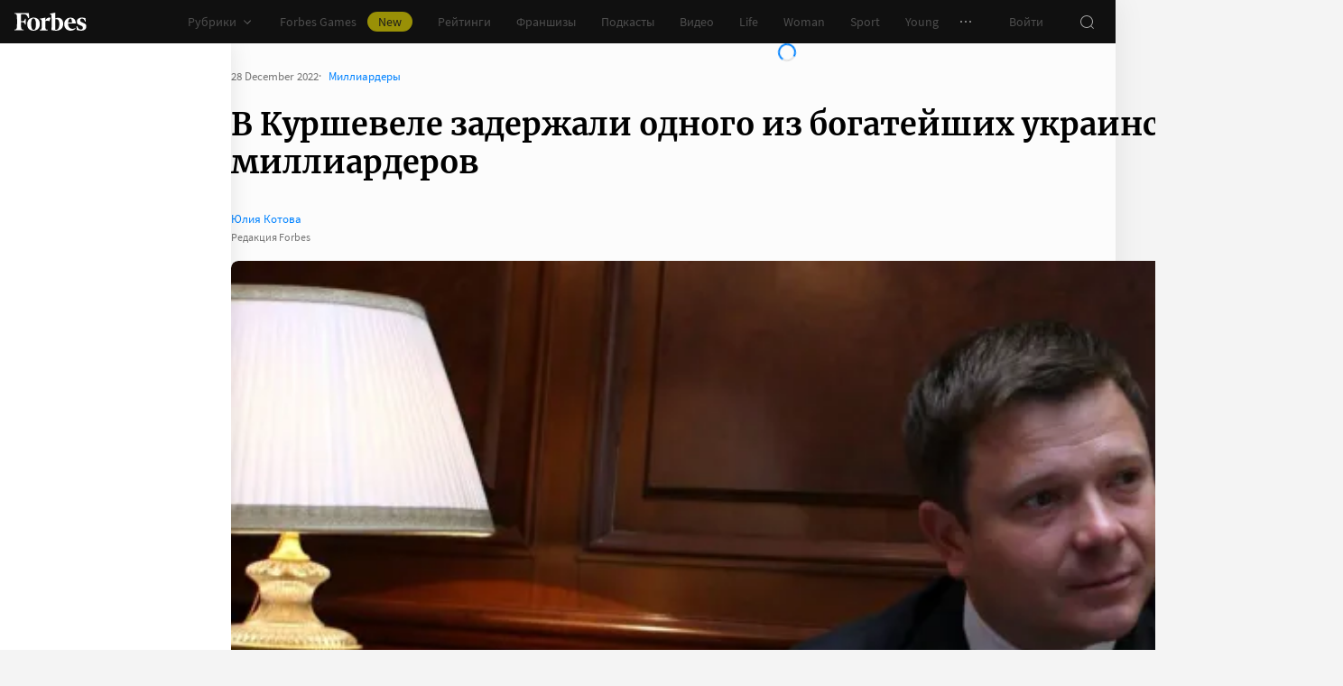

--- FILE ---
content_type: application/javascript; charset=utf-8
request_url: https://cdn.forbes.ru/_nuxt/CtSvWA4x.js
body_size: 5925
content:
import _t from"./G63DU8_e.js";import{U as ht,W as gt,d as yt,X as bt,m as Ve,b2 as wt,g as At,y as $t,o as kt,B as St,v as Tt,Y as Rt,ba as Me,au as Ne,bC as Ut,al as We,a1 as xt,c3 as Ft,c4 as qe,c5 as Ct,a6 as Pt,c6 as se,aC as Bt,c7 as Ie,u as Et,s as Lt,bP as ie,t as je,ao as Ht,a7 as Dt,aj as Ot,aD as Ge,k as Vt,q as Mt,a as Nt}from"./D5kW1KSt.js";import Wt from"./_IHOrc6G.js";import{b as qt}from"./D9UV_9wO.js";import It from"./CJbYXV0M.js";import jt from"./eHj6dnfo.js";import Gt from"./CXRMZsXW.js";import zt from"./_70fYu70.js";import Yt from"./8KO8TqLq.js";import{q as Qt,f as w,aG as I,z as re,r as ze,J as oe,o as Xt,ao as Jt,n as Zt,l as le,w as Kt,x as $,a5 as E,Y as R,W as P,_ as be,a1 as Ye,C as i,X as S,af as ea,Q as l,P as B,V as Qe,a9 as ta,a4 as Xe,U as aa,aa as sa,T as ia,a as ra}from"./NCDM2jdN.js";import{E as Je,A as J}from"./CBAJUk8s.js";import{n as oa}from"./D_ZVK2wm.js";import{s as Ze}from"./B9cQXyvX.js";import"./Ct-ueTNy.js";import"./BsvWPmdH.js";import"./B5nMVLwn.js";import"./D68oadDW.js";import"./DivN7ik6.js";import"./Edgfi5O0.js";import"./B9t-H6R0.js";import"./Dpis30xX.js";import"./DyaKHqoZ.js";import"./DNg_5ywv.js";import"./K8OKoOpY.js";import"./BcpBHeyq.js";import"./73zZXiG4.js";import"./D8nGFUqw.js";import"./Ti3E5zKO.js";import"./CjvSga4R.js";import"./BHrjPNuo.js";import"./zJ4jnr-T.js";import"./BOTKSgIx.js";import"./BIIdcK6U.js";import"./DmylN_P1.js";import"./04D1vcC5.js";import"./CEkQM7JB.js";import"./Cp8-s96X.js";import"./r6v4fm4U.js";import"./DSplkqyM.js";import"./BaIt3Dgs.js";import"./C_9VbREl.js";import"./BQnouHbG.js";import"./CnxTVsOP.js";import"./C0kS1ytB.js";const we={CDN_URL:"https://cdn.forbes.ru",HOST_URL:"https://www.forbes.ru"},la=["data-article"],na=["id"],ca=["href"],ua=5,da=Qt({__name:"[...all]",async setup(Ta){let n,A;const{HOST_URL:Z}=we,D=Et(),ne=ht(),ce=gt(),ue=yt(),Ke=bt(),y=Ve(),Ae=wt(),T=At(),et=$t(),$e=kt(),j=St(),tt=Tt(),ke=Rt(),de=ue.$adfoxLoader,at=ra(),U=decodeURIComponent(oa(T.path)),o=w();if(U.startsWith("preview")){const{data:e,error:t}=([n,A]=I(async()=>ie(U,async()=>{const{data:a}=await y.pub.getPubPreviewToken(U.replace("preview/",""));return a},"$nyYdSrCIgG")),n=await n,A(),n);if(t.value)throw Me(t.value);if(!e.value)throw Ze();o.value=e.value}else{const{data:e,error:t}=([n,A]=I(async()=>ie(U,async()=>{const{data:a}=await y.pub.getPubArticleByAlias({url_alias:U});return a},"$WQzsFfgyNK")),n=await n,A(),n);if(t.value)throw Me(t.value);if(!e.value)throw Ze();o.value=e.value}if(o.value?.paywall&&j.hasActiveSubscription){const{data:e}=([n,A]=I(async()=>ie(`${U}:paywall`,async()=>{const{data:t}=await y.paywall.getPaywallArticleId(String(o.value.id));return t})),n=await n,A(),n);e.paywall?Object.assign(o.value,e.value):o.value=e.value}o.value=Ne(o.value),o.value.isFirst=!0;const{changed:Se,erid:O,id:Te,isBrandvoice:st,isEvent:it,isForbesLife:rt,isForbesWoman:ot,isFranchise:lt,meta_description:Re,meta_title:k,subtitle:Ue="",title:h,url_alias:V="",withVideo:nt}=o.value;if(!U.startsWith("preview")){V.startsWith("http")&&([n,A]=I(()=>je(V,{})),await n,A());const e=!!O&&(!("erid"in T.query)||O!==T.query?.erid),t=V.toLowerCase()!==U.toLowerCase();(e||t)&&([n,A]=I(()=>je({path:`/${V}`,query:{...T.query,...O&&{erid:O}}},{})),await n,A())}let L=`${k||h} | Forbes.ru`;const M=h;let b=" – Forbes Russia – одно из наиболее авторитетных и известных финансово-экономических изданий в мире",x=(k||h)+b,H=h+b;if(st){L=`${k||h} | Блоги | Forbes.ru`;const{data:e}=([n,A]=I(async()=>ie(`${U}:brandvoice`,async()=>{const{data:t}=await y.pub.getPubTax({"list[limit]":1,"tax[url]":V.replace(/\/\d.+/g,"")});return t})),n=await n,A(),n);e.value?o.value.tax=e.value:console.error("Failed to get tax",e)}else if(lt)L=`Купить франшизу ${h} на сайте Forbes.ru`,b="– купить на сайте Forbes Russia – одно из наиболее авторитетных и известных финансово-экономических изданий в мире",x=`Франшиза ${h} ${b}`,H=`Франшиза ${M} ${b}`;else if(rt)L=`${k||h} | Forbes Life`,b=" – Forbes Life – одно из наиболее авторитетных и известных финансово-экономических изданий в мире",x=(k||h)+b,H=M+b;else if(ot)L=`${k||h} | Forbes Woman`,b=" – Forbes Woman – одно из наиболее авторитетных и известных финансово-экономических изданий в мире",x=(k||h)+b,H=M+b;else if(it){const e=o.value?.url_alias?.split("/")[0],t=e&&e in Je?Je[e]:{rubricTitle:"",descriptionTail:"",sections:[]},{rubricTitle:a,descriptionTail:s,sections:c}=t;L=`${k||h} | ${a}`,x=(k||h)+s,H=M+s,o.value.sections=c}else nt&&(L=`${k||h} | Видео Forbes.ru`,b=" – о бизнесе, миллиардерах, новостях, финансах и инвестициях смотрите на Forbes.ru",x=(k||h)+b,H=M+b);(Ue||"").trim()!==""&&(x=Ue?.slice(0,250),H=x),(Re||"").trim()!==""&&(x=Re?.slice(0,250)||"");const xe=`${Z}/${V}`;Ut({canonical:O?`${xe}?erid=${O}`:xe,description:x,image:We({article:{id:Te,changed:Se},env:we}),imageVK:We({article:{id:Te,changed:Se},env:we,isVk:!0}),ogDescription:H,ogTitle:M,title:L,url:`${Z}${T.fullPath}`},{shouldUseTitleTemplate:!1}),xt({script:[{type:"application/ld+json",innerHTML:Ft.call(ue,o.value)}]}),Ae.puids=qe(o.value);const Fe=w(0),g=w([o.value]),F=w(0),me=w({0:!1}),fe=w(),pe=w([]),K=w([]),ve=w(!1),ee=w(!!Ke.userAgent.match(/Google(?:bot|-InspectionTool)/)),Ce=w(0),Pe=re(()=>g.value[g.value.length-1]),G=w(o.value.next_url||o.value.rating?.next_url||""),ct=Ct(),_e=w(!1),Be=re(()=>Pt().tests.recommendationSystem==="a"),v=ze({articleUrl:"",isShuffled:!0}),z=w(ua),Ee=re(()=>ee.value||o.value?.isPage||!Pe.value||se(T.path)?!1:!ve.value),he=re(()=>e=>{const{body:t=[]}=g.value[e]||{},a=Bt(t).length;return(t||[]).length>a&&me.value[e]}),Le=oe(function*(e){e.addEventListener("abort",()=>y.abortRequest("getActualTask"));try{v.articleUrl="";let{data:t=[]}=yield y.pub.getPubActual();t=t.filter(s=>!ne.data[s.url_alias]);const a=Ie(0,t.length-1);v.articleUrl=t[a]?.url_alias,v.articleUrl||(v.articleUrl=t[0]?.url_alias)}catch{}}),te=oe(function*(e,t=!1){e.addEventListener("abort",()=>y.abortRequest("getSpecialTask"));try{v.articleUrl="";const a=t?"special-adblock":`special-${T.params.rubric}`;let{data:s=[]}=yield y.pub.getPubListById(a);s=s.articles.map(({data:m})=>m).filter(m=>!ne.data[m.url_alias]);const c=Ie(0,s.length-1);v.articleUrl=s[c]?.url_alias,v.articleUrl||(v.articleUrl=s[0]?.url_alias)}catch{}}),N=Array.from({length:z.value},(e,t)=>t).reduce((e,t)=>(e[t]=ze({isReady:!1,items:[],itemsVisibility:[...J.map(()=>!0)],totalHeight:0}),e),{}),ae=oe(function*(e,t=""){e.addEventListener("abort",()=>y.abortRequest("getPubArticleByAlias"));let a;try{v.articleUrl||(v.isShuffled=!1);const s=t||v.isShuffled&&v.articleUrl||G.value,{data:c}=Be.value?yield y.pub.getPubArticleByAlias({url_alias:s}):yield Ve().recommender.getRecommenderNodeUuid(ct?.uuid||"").then(d=>(_e.value=!1,d)).catch(()=>(_e.value=!0,y.pub.getPubArticleByAlias({url_alias:s})));try{if(c.paywall&&j.hasActiveSubscription){const{data:d}=yield y.paywall.getPaywallArticleId(String(c.id));d.paywall?Object.assign(c,d):a=d}}catch{}if(a=Ne(a||c),a.isBrandvoice)try{const{data:d}=yield y.pub.getPubTax({"list[limit]":1,"tax[url]":c.url_alias.replace(/\/\d.+/g,"")});a.tax=d}catch(d){console.error("Failed to get tax",d)}if(t){const d=g.value.findIndex(f=>f.url_alias===t);d!==-1&&g.value.splice(d,1,a)}else g.value=[...g.value,a];const m=g.value.length-1;me.value[m]=a.isGallery?!1:m>=z.value,v.isShuffled?v.isShuffled=!1:(G.value=a.next_url||a.rating?.next_url,v.isShuffled=!!v.articleUrl)}catch(s){ve.value=!0,console.error(s)}}),Y=oe(function*(e,t=500){if(yield new Promise(p=>setTimeout(p,t)),F.value>=z.value)return;const a=(g.value[F.value]||{}).id,s=document.querySelector(`#article_${a}`);if(!s)return console.error(`Article with id ${a} not found`);const c=s.clientHeight,m=Object.values(J),d=Math.max(...m.map(({height:p=0})=>p)),f=N[F.value];f.items=[],f.totalHeight=0,f.isReady=!1;for(let p=0,W=m.length;p<W;p++){const{containerHeight:ge}=J[p],ye=p===m.length-1;if(f.items.push({...J[p]}),f.totalHeight+=ge||0,f.totalHeight>c-d||ye){let Q=0;const X=Object.values(f.items),q=X.filter(({isSticky:_})=>_),r=X.filter(({isSticky:_})=>!_);if(q.length){for(let u=0,C=r.length;u<C;u++)Q+=r[u].containerHeight||0;const _=(c-Q)/q.length;for(let u=0,C=q.length;u<C;u++)q[u].containerHeight=_}f.isReady=!0;break}}}).restartable().maxConcurrency(1);function He({observer:e}){ee.value||o.value?.isPage||ae.isRunning||ve.value||!Pe.value||se(T.path)||(ae.perform(),e.disconnect())}const De=Jt(500,()=>{for(let e=0,t=pe.value.length;e<t;e++){const a=pe.value[e];if(window.scrollY<=a){if(F.value===e)return;const s=g.value[e];if(!s)continue;F.value=e;let c="",m="",d=document.referrer;const f=s.title||"",p=`/${s.url_alias}${!Be.value&&!_e.value?"?utm_source=forbes&utm_campaign=new_feed":""}`;let W=Z+p;f&&(document.title=f,s.erid&&(c=`${p.includes("?")?"&":"?"}erid=${s.erid}`,W+=c),history.replaceState(history.state,f,p+c),dispatchEvent(new CustomEvent("historyupdate")),dispatchEvent(new CustomEvent("switchArticle",{detail:p}))),window.scrollY<Ce.value?m=g.value[e+1]?.url_alias||"":m=g.value[e-1]?.url_alias||"",Ce.value=window.scrollY,m&&(d=`${Z}/${m}`),Ht.call(ue,{path:p,referer:d,title:f,url:W}),Ae.puids=qe(s),Y.perform(0);return}}});function ut(){dispatchEvent(new CustomEvent("togglePullout",{detail:"waterfall"}))}function dt(e){me.value[e]=!1,at?.proxy?.$forceUpdate()}function mt(e,{error:t={},state:a}){if(F.value>=z.value)return;clearTimeout(Fe.value);const s=N[F.value].items.findIndex(c=>c.id===e.id);N[F.value].itemsVisibility[s]=!(Object.keys(t).length||a.isCompleted&&!a.isRendered),Fe.value=setTimeout(()=>{Y.isRunning||Y.perform()},500)}function ft(e){const{fields:t=[],field_values:a={}}=e.rating||{};return!!(t?.length&&a)}const pt=ea(350,(e,t)=>{if(ce.data[e]!==void 0)return ce.setData(e,t),y.savedArticle.postSaveArticle({articleId:e,readed:t})});function Oe(e=!1){if(!(o.value?.isPage||ee.value||se(T.path)))switch(!0){case(e&&K.value?.length===1):te.cancelAll(e),te.perform(e);break;case(!e&&(K.value?.length+1)%4===0):te.cancelAll(),te.perform();break;default:Le.cancelAll(),Le.perform()}}return Xt(()=>{window.removeEventListener("scroll",De),fe.value?.disconnect(),$e.mark&&$e.set("mark","")}),Zt(()=>{window.addEventListener("scroll",De),le(()=>j.info?.id,()=>{for(const e of g.value)ae.perform(e.url_alias)}),le(()=>de.error,e=>{e&&Oe(e)},{immediate:!0}),le(K,e=>{fe.value=new ResizeObserver(()=>{pe.value=e.map(t=>t.offsetTop+t.offsetHeight-80)});for(const t of e)fe.value.observe(t);Oe(de?.error)},{deep:!0,immediate:!0}),et?.beforeEach((e,t,a)=>{ae.cancelAll(),a()}),Y.perform(0),le([()=>D.isEnabled,()=>D.fontSize.increment,()=>D.modes.images.isEnabled,()=>D.modes.waterfall.isEnabled,tt.breakpoint],()=>Y.perform()),Kt(()=>{const e=g.value[F.value];e&&ne.setData(e.url_alias)})}),(e,t)=>{const a=_t,s=Lt,c=Wt,m=qt,d=Ot,f=Dt,p=It,W=jt,ge=Vt,ye=Gt,Q=zt,X=Yt,q=Mt;return l(),$("div",{class:S(e.$style.page)},[E(s,null,{default:P(()=>[i(D).isEnabled&&i(D).isBarVisible?(l(),B(a,{key:0})):R("",!0)]),_:1}),(l(!0),$(be,null,Ye(i(g),(r,_)=>(l(),$("div",{key:`${r.id}__${JSON.stringify(r.paywall)}`,ref_for:!0,ref_key:"articlesRef",ref:K,class:S({[e.$style.article]:!0,[e.$style.isFolded]:i(he)(_)}),"data-article":_},[E(Q,{class:S({[e.$style.pageArticle]:!0,[e.$style.isFranchise]:r.isFranchise}),"with-sidebar":!r.isPage&&!("isFooterUrl"in e?e.isFooterUrl:i(se))(i(T).path)},{header:P(()=>[E(c)]),sidebar:P(()=>[(i(de)||{}).error?(l(),$("div",{key:0,class:S(e.$style.adfox)},[E(W,{type:"sport"})],2)):_<i(z)&&!("shouldDisableArticleAd"in e?e.shouldDisableArticleAd:i(Ge))(r)?(l(),$("div",{key:1,class:S(e.$style.sidebar)},[(l(!0),$(be,null,Ye(i(N)[_].items,(u,C)=>ta((l(),$("div",{key:C,class:S({[e.$style.sidebarItem]:!0,[e.$style.isSticky]:u.isSticky}),style:Xe({minHeight:`${u.containerHeight}px`})},[Qe("div",{class:S(e.$style.adfox),style:Xe({minHeight:`${u.height}px`})},[(l(),B(aa(u.component),{key:`${r.id}__${C}`,config:C===0?{...u.config,shouldSyncSession:!0}:u.config,onComplete:vt=>mt(u,vt)},null,40,["config","onComplete"])),u.background?(l(),B(ge,{key:`${r.id}__${C}__bg`,config:u.background},null,8,["config"])):R("",!0)],6)],6)),[[sa,i(N)[_].isReady&&i(N)[_].itemsVisibility[C]]])),128))],2)):("shouldDisableArticleAd"in e?e.shouldDisableArticleAd:i(Ge))(r)?R("",!0):(l(),$("div",{key:2,class:S(e.$style.adfox)},[(l(),B(ye,{key:r.id,config:i(J)[0].config},null,8,["config"]))],2))]),default:P(()=>[Qe("article",{id:`article_${r.id}`},[ft(r)?(l(),B(f,{key:0},{default:P(()=>[E(m,{article:r},null,8,["article"]),i(Ee)?(l(),B(d,{key:0,onIntersect:He})):R("",!0)]),_:2},1024)):(l(),B(p,{key:i(j).info&&i(j).info.id,article:r,index:_,"is-folded":i(he)(_),paywall:r.paywall,"reading-index":i(ce).data[r.id],"schema-disabled":!!_&&i(ee),onLoadMore:He,onUnfold:u=>dt(_),onUpdateReading:u=>i(pt)(r.id,u)},null,8,["article","index","is-folded","paywall","reading-index","schema-disabled","onUnfold","onUpdateReading"]))],8,na)]),_:2},1032,["class","with-sidebar"]),i(he)?R("",!0):(l(),$(be,{key:0},[e.$viewport.isLessThan("tablet")?(l(),$("div",{key:0,class:S(e.$style.news)},[E(ia,{name:"fade"},{default:P(()=>[i(ke).state.items.length?(l(),B(X,{key:0,items:i(ke).state.items.slice(0,3),theme:"light",title:"Новости",onReadMoreClick:ut},null,8,["items"])):R("",!0)]),_:1})],2)):R("",!0),r.read_more&&r.read_more.length?(l(),B(Q,{key:1},{header:P(()=>[...t[0]||(t[0]=[])]),sidebar:P(()=>[...t[1]||(t[1]=[])]),default:P(()=>[E(X,{class:S(e.$style.readMore),items:r.read_more,title:"Читайте также:"},null,8,["class","items"])]),_:2},1024)):R("",!0)],64)),i(G)?(l(),$("a",{key:1,href:`/${i(G)}`},null,8,ca)):R("",!0)],10,la))),128)),i(Ee)?(l(),$("div",{key:0,class:S(e.$style.loaderObserver)},[E(q)],2)):R("",!0)],2)}}}),ma="Amvv0",fa="skjGw",pa="PGusS",va="xL9Ux",_a="ac2ad",ha="_5X2nb",ga="sGqat",ya="C41w5",ba="_1KNoo",wa="uKBRf",Aa="ykwua",$a="bISbH",ka={page:ma,pageArticle:fa,isFranchise:pa,article:va,isFolded:_a,sidebar:ha,sidebarItem:ga,isSticky:ya,adfox:ba,loaderObserver:wa,news:Aa,readMore:$a},Sa={$style:ka},hs=Nt(da,[["__cssModules",Sa]]);export{hs as default};


--- FILE ---
content_type: application/javascript; charset=utf-8
request_url: https://cdn.forbes.ru/_nuxt/Dpis30xX.js
body_size: 422
content:
import{q as n,a0 as r,x as a,Q as o,Y as l,X as e,V as t,$ as c,Z as d,ad as i}from"./NCDM2jdN.js";import{a as p}from"./D5kW1KSt.js";const m=n({name:"ClubEventArticleCard",props:{article:{default:()=>({}),type:Object},schemaDisabled:{default:!1,type:Boolean}},setup(){return{css:r()}}}),u="_3pGpy",f="y5XTA",y="gfFw1",v="_4vJjv",$={root:u,item:f,title:y,content:v};function C(s,B,b,g,h,D){return o(),a("dl",i({class:s.css.root},s.schemaDisabled?"":{itemprop:"articleBody"}),[s.article.event_place?(o(),a("div",{key:0,class:e(s.css.item)},[t("dl",{class:e(s.css.title)}," Где пройдет ",2),t("dd",{class:e(s.css.content)},c(s.article.event_place),3)],2)):l("",!0),s.article.event_address?(o(),a("div",{key:1,class:e(s.css.item)},[t("dl",{class:e(s.css.title)}," Адрес ",2),t("dd",{class:e(s.css.content)},c(s.article.event_address),3)],2)):l("",!0),s.article?(o(),a("div",{key:2,class:e(s.css.item)},[t("dl",{class:e(s.css.title)}," Описание ",2),t("dd",{class:e(s.css.content)},[d(s.$slots,"default")],2)],2)):l("",!0)],16)}const k={$style:$},_=p(m,[["render",C],["__cssModules",k]]);export{_ as default};


--- FILE ---
content_type: application/javascript; charset=utf-8
request_url: https://cdn.forbes.ru/_nuxt/_IHOrc6G.js
body_size: 700
content:
import{v as S,h as b,Z as k,A as p,k as C,q as x,S as $,a as A}from"./D5kW1KSt.js";import{q as O,aI as T,f as l,z as w,x as u,Y as v,C as t,X as c,a5 as D,P as d,W as P,T as H,Q as s}from"./NCDM2jdN.js";const L={key:1},B=O({__name:"PageHeaderAdfox",setup(V){const f=S(),o=T("bannerEl"),y=l(!$),g=l({}),_=l({...b}),h=w(()=>{const e=f.isLessThan("tablet")?k["300x250_1"]:p.billboard;return e.shouldSyncSession=!0,e}),n=l();function E({error:e={},state:i}){if(window.dispatchEvent(new CustomEvent("completePageHeaderAdfox",{detail:{error:e,state:i}})),g.value=e,_.value=i,!o.value)return;const r=o.value.querySelector('[id^="adfox"]');if(!r)return;let a=o.value.clientHeight;const m=r.querySelectorAll("img");m.length===1&&(a=m[0].clientHeight),o.value.style.removeProperty("min-height"),o.value.style.setProperty("min-height",`${a}px`),f.isGreaterThan("mobileWide")&&(n.value=p.background,n.value&&(n.value.shouldSyncSession=!0))}return(e,i)=>{const r=x,a=C;return s(),u("div",{class:c(e.$style.root)},[t(y)?(s(),u("div",{key:0,ref_key:"bannerEl",ref:o,class:c(e.$style.banner)},[D(H,{name:"fade"},{default:P(()=>[t(_).isCompleted?(s(),u("div",L)):(s(),d(r,{key:0,class:c(e.$style.loader)},null,8,["class"]))]),_:1}),(s(),d(a,{key:e.$viewport.breakpoint,class:c(e.$style.adfox),config:t(h),onComplete:E},null,8,["class","config"])),t(n)?(s(),d(a,{key:`${JSON.stringify(t(n).params)}__${e.$viewport.breakpoint}`,config:t(n)},null,8,["config"])):v("",!0)],2)):v("",!0)],2)}}}),X="rLcXj",q="Pv-iO",F="Er4We",M="C4EPN",N={root:X,adfox:q,banner:F,loader:M},I={$style:N},R=A(B,[["__cssModules",I]]);export{R as default};


--- FILE ---
content_type: application/javascript; charset=utf-8
request_url: https://cdn.forbes.ru/_nuxt/eHj6dnfo.js
body_size: 1305
content:
import{h as R,a4 as k,m as E,a as S,q as z}from"./D5kW1KSt.js";import{j as F}from"./Ct-ueTNy.js";import{q as w,a0 as B,f as L,r as g,a as M,z as P,J as $,n as U,l as q,P as T,Q as d,W as O,x as N,X as u,a5 as j,a8 as D}from"./NCDM2jdN.js";import{O as v,T as y,a as x}from"./CjvSga4R.js";import"./BsvWPmdH.js";import"./B5nMVLwn.js";import"./D68oadDW.js";import"./DivN7ik6.js";import"./Edgfi5O0.js";import"./D9UV_9wO.js";const p=E(),G=w({name:"RecommendationBanner",props:{type:{default:"article",type:String}},emits:["complete"],setup(a,{emit:m}){const e=k(),f=B(),r=L([]),n=new Set,i=g({}),o=g({...R}),c=L(v),{uid:_}=M();e.firstInstanceUid||(e.firstInstanceUid=_);const C=P(()=>e.firstInstanceUid===_),h=$(function*(s){s.addEventListener("abort",()=>p.abortRequest("getPubActual"));try{if(!e.articles.length){const{data:t}=a.type==="sport"?yield p.pub.getPubActualSport():yield p.pub.getPubActual();if(o.isLoaded=!!t.length,!t.length)return I("There is no articles");t.map(l=>l.url_alias+="?utm_source=forbes&utm_campaign=aside-adblock"),e.articles=t,e.topArticles=t.filter(({type:l})=>x.includes(l))}if(!y&&e.topArticles.length){if(c.value-=1,e.articles=e.articles.filter(({type:t})=>!x.includes(t)),e.topArticlesLastIds.size>=e.topArticles.length){const t=Array.from(e.topArticlesLastIds)[0];e.topArticlesLastIds.delete(t)}for(const t of e.topArticles)if(e.topArticlesLastIds.size===0||!e.topArticlesLastIds.has(t.id)){e.topArticlesLastIds.add(t.id),r.value.push(t);break}}if(e.articles.length<=c.value){o.isRendered=!0,r.value=[...r.value,...e.articles];return}b(e.articles.length);for(const t of n)r.value.push(e.articles[t]);r.value.length=v,o.isRendered=!0}catch(t){I("",t)}finally{o.isCompleted=!0,e.isFirstInstanceCompleted=!0,m("complete",{error:i,state:o})}});function b(s){if(e.lastIndexes.size>=s)for(let t=0;t<c.value;t++){const l=Array.from(e.lastIndexes)[t];e.lastIndexes.delete(l)}for(;n.size<c.value;)A(s)}function A(s){const t=Math.floor(Math.random()*s);e.lastIndexes.size===0||!e.lastIndexes.has(t)?(n.add(t),e.lastIndexes.add(t)):A(s)}function I(s="",t=""){o.withError=!0,i.message=s,console.error("[RecommendationBanner]",s,t)}return U(async()=>{q([()=>C.value,()=>e.isFirstInstanceCompleted],([s,t])=>{(s||t)&&h.perform()},{immediate:!0})}),{articles:r,banner:e,css:f,error:i,fetchArticlesTask:h,indexes:n,state:o}}}),H="iLLuv",Q="jdAo6",X="Q6eqy",J={root:H,articlesList:Q,loader:X};function V(a,m,e,f,r,n){const i=z,o=F;return d(),T(D,{class:u(a.css.root),name:"fade",tag:"div"},{default:O(()=>[a.fetchArticlesTask.isRunning||!a.state.isRendered?(d(),N("div",{key:"loader",class:u(a.css.loader)},[j(i,{theme:"light"})],2)):(d(),T(o,{key:"articles",articles:a.articles,class:u(a.css.articlesList),"should-truncate-text":!1,size:"tall",theme:"light",title:a.type==="sport"?"Forbes Sport <span>New</span>":"Актуальное"},null,8,["articles","class","title"]))]),_:1},8,["class"])}const W={$style:J},ie=S(G,[["render",V],["__cssModules",W]]);export{ie as default};


--- FILE ---
content_type: application/javascript; charset=utf-8
request_url: https://cdn.forbes.ru/_nuxt/CBAJUk8s.js
body_size: 1178
content:
const __vite__mapDeps=(i,m=__vite__mapDeps,d=(m.f||(m.f=["./D5kW1KSt.js","./NCDM2jdN.js","./base-ui.CqFaxvIA.css","./Dka5u8KQ.js","./D68oadDW.js","./waterfall.D3276tE0.css","./AdfoxInformer.CdE9wx8Y.css","./CXRMZsXW.js","./BQnouHbG.js","./BOTKSgIx.js","./Sparrow.Cam5Y9RJ.css","./BIIdcK6U.js","./Infox.Buu-DAff.css","./CnxTVsOP.js","./04D1vcC5.js","./Smi2.CZxqLXyE.css","./CEkQM7JB.js","./RotatingBanner.C6y9imYU.css"])))=>i.map(i=>d[i]);
import{A as t,_ as i}from"./D5kW1KSt.js";import{p as g}from"./C0kS1ytB.js";import{N as r,aJ as c}from"./NCDM2jdN.js";const m=[{options:{withoutImage:!0},size:{height:0,width:1},type:"background-mobile"},{options:{withSmallTitle:!0},size:{height:0,width:1},type:"article-mobile"},{options:{withSmallTitle:!0},size:{height:0,width:1},type:"article-mobile"},{options:{withSmallTitle:!0},size:{height:0,width:1},type:"article-mobile"},{options:{withSmallTitle:!0},size:{height:0,width:1},type:"article-mobile"},{options:{theme:"dark",slug:"interesting-today"},size:{height:0,width:1},type:"slider-mobile"}],n=[{size:{height:1,width:2},type:"background"},{size:{height:1,width:1},type:"article"},{size:{height:1,width:1},type:"article"},{size:{height:1,width:1},type:"article"},{size:{height:1,width:1},type:"article"},{options:{itemWidth:"276px",itemGap:"32px",slug:"interesting-today"},size:{height:0,width:3},type:"slider"},{size:{height:1,width:1},type:"article"},{size:{height:1,width:1},type:"article"},{size:{height:1,width:1},type:"article"},{size:{height:1,width:1},type:"article"},{size:{height:1,width:1},type:"article"},{size:{height:1,width:1},type:"article"}],y=[{size:{height:1,width:2},type:"background"},{size:{height:1,width:1},type:"article"},{size:{height:1,width:1},type:"article"},{options:{withImage:!1},size:{height:1,width:1},type:"article"},{options:{withImage:!1},size:{height:1,width:1},type:"article"},{options:{itemWidth:"276px",itemGap:"32px",slug:"interesting-today"},size:{height:0,width:2},type:"slider"},{size:{height:1,width:1},type:"article"},{size:{height:1,width:1},type:"article"},{options:{withImage:!1},size:{height:1,width:1},type:"article"},{options:{withImage:!1},size:{height:1,width:1},type:"article"},{options:{withImage:!1},size:{height:1,width:1},type:"article"},{options:{withImage:!1},size:{height:1,width:1},type:"article"}],u=[m,y,n,n],w=[{size:{height:0,width:1},type:"background-mobile"},{size:{height:0,width:1},type:"list-mobile"},{options:{theme:"dark",slug:"interesting-today"},size:{height:0,width:1},type:"slider-mobile"},{size:{height:0,width:1},type:"list-mobile"}],a=[{size:{height:1,width:2},type:"background"},{options:{withImage:!0},size:{height:1,width:1},type:"article"},{size:{height:1,width:1},type:"article"},{size:{height:1,width:1},type:"article"},{size:{height:1,width:1},type:"article"},{options:{itemWidth:"276px",itemGap:"32px",slug:"interesting-today"},size:{height:0,width:3},type:"slider"},{options:{withImage:!0},size:{height:1,width:1},type:"article"},{options:{withImage:!0},size:{height:1,width:1},type:"article"},{options:{withImage:!0},size:{height:1,width:1},type:"article"},{size:{height:1,width:1},type:"article"},{size:{height:1,width:1},type:"article"},{size:{height:1,width:1},type:"article"}],_=[{size:{height:1,width:2},type:"background"},{size:{height:1,width:1},type:"article"},{size:{height:1,width:1},type:"article"},{options:{withImage:!0},size:{height:1,width:1},type:"article"},{options:{withImage:!0},size:{height:1,width:1},type:"article"},{options:{itemWidth:"276px",itemGap:"32px",slug:"interesting-today"},size:{height:0,width:2},type:"slider"},{size:{height:1,width:1},type:"article"},{size:{height:1,width:1},type:"article"},{options:{withImage:!0},size:{height:1,width:1},type:"article"},{options:{withImage:!0},size:{height:1,width:1},type:"article"},{size:{height:1,width:1},type:"article"},{size:{height:1,width:1},type:"article"}],z=[w,_,a,a],T={club:{rubricTitle:"Forbes Сlub",descriptionTail:"– Forbes Club",sections:[{id:0,name:"Forbes Club",url:"club"},{id:1,name:"Анонсы",url:"club/events"}]},"forbes-heroes":{rubricTitle:"Герои Forbes",descriptionTail:"– Герои Forbes",sections:[{id:0,name:"Герои Forbes",url:"forbes-heroes"},{id:1,name:"Мероприятия",url:"forbes-heroes/events"}]}};function S(e){return{rubric:{[`${e}-partner`]:{"slider:rubric-partner":!0,"slider-mobile:rubric-partner":!0},[`${e}-news`]:{"slider:interesting-today":!0,"slider-mobile:interesting-today":!0}},rubricCompanyNews:{"interesting-today":{"slider:interesting-today":!0,"slider-mobile:interesting-today":!0}},tag:{"interesting-today":{"slider:interesting-today":!0,"slider-mobile:interesting-today":!0}},tagEducation:{"forbes-ontology-main":{"slider:interesting-today":!0,"slider-mobile:interesting-today":!0}},rubricEducation:{"rubric-partner":{"slider:rubric-partner":!1,"slider-mobile:rubric-partner":!1},"interesting-today":{"slider:interesting-today":!1,"slider-mobile:interesting-today":!1}}}}const A={rubric:g,rubricCompanyNews:u,tag:z},x={"/forbeslife":"forbeslife","/forbes-woman":"forbes-woman","/young":"young"},O=b([{component:r(()=>i(()=>import("./D5kW1KSt.js").then(e=>e.cs),__vite__mapDeps([0,1,2]),import.meta.url)),config:t["300x600_1"],containerHeight:900,height:600,isSticky:!0,name:"300x600_1"},{component:r(()=>i(()=>import("./Dka5u8KQ.js"),__vite__mapDeps([3,4,0,1,2,5,6]),import.meta.url)),config:t.informer_1,containerHeight:224,height:200,name:"informer_1"},{component:r(()=>i(()=>import("./Dka5u8KQ.js"),__vite__mapDeps([3,4,0,1,2,5,6]),import.meta.url)),config:t.informer_2,containerHeight:224,height:200,name:"informer_2"},{component:r(()=>i(()=>import("./Dka5u8KQ.js"),__vite__mapDeps([3,4,0,1,2,5,6]),import.meta.url)),config:t.informer_3,containerHeight:224,height:200,name:"informer_3"},{component:r(()=>i(()=>import("./Dka5u8KQ.js"),__vite__mapDeps([3,4,0,1,2,5,6]),import.meta.url)),config:t.informer_4,containerHeight:224,height:200,name:"informer_4"},{component:r(()=>i(()=>import("./D5kW1KSt.js").then(e=>e.cs),__vite__mapDeps([0,1,2]),import.meta.url)),config:t["300x600_2"],containerHeight:900,height:600,isSticky:!0,name:"300x600_2"},{component:r(()=>i(()=>import("./CXRMZsXW.js"),__vite__mapDeps([7,0,1,2,8,9,10,11,12,13,14,15,16,17]),import.meta.url)),config:t["300x600_3"],containerHeight:900,height:600,isSticky:!0,name:"300x600_3"}]);function b(e,o=()=>!1){const p=[...e];return JSON.parse(JSON.stringify(e)).map((h,l)=>{const s=p.find(({name:d})=>d===h.name);return h.id=l.toString(),s?.component&&(h.component=c(s.component)),o&&o(h),h})}export{O as A,T as E,S as I,A as P,x as S};
